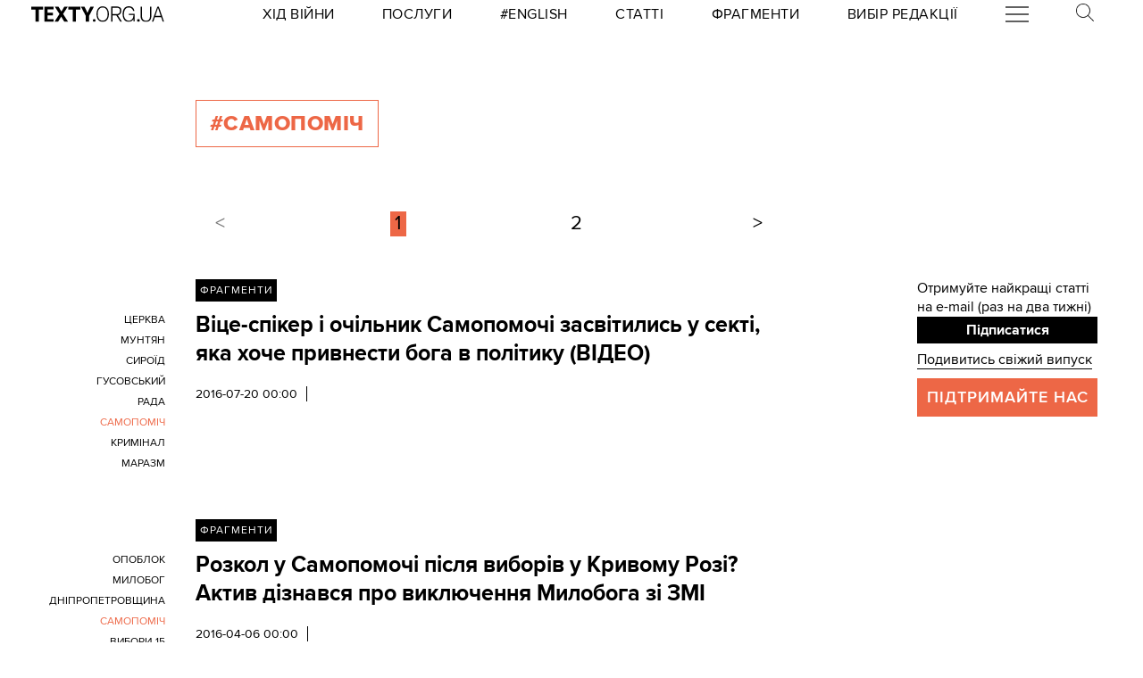

--- FILE ---
content_type: text/html; charset=utf-8
request_url: https://texty.org.ua/tag/samopomich/
body_size: 10920
content:


<!doctype html>
<html lang="uk">
<head>


<!-- Google tag (gtag.js) -->
<script async src="https://www.googletagmanager.com/gtag/js?id=G-EXHPRQFFLB"></script>
<script>
  window.dataLayer = window.dataLayer || [];
  function gtag(){dataLayer.push(arguments);}
  gtag('js', new Date());

  gtag('config', 'G-EXHPRQFFLB');
</script>

<!-- Meta Pixel Code -->
<script>
    !function (f, b, e, v, n, t, s) {
        if (f.fbq) return; n = f.fbq = function () {
            n.callMethod ?
            n.callMethod.apply(n, arguments) : n.queue.push(arguments)
        };
        if (!f._fbq) f._fbq = n; n.push = n; n.loaded = !0; n.version = '2.0';
        n.queue = []; t = b.createElement(e); t.async = !0;
        t.src = v; s = b.getElementsByTagName(e)[0];
        s.parentNode.insertBefore(t, s)
    }(window, document, 'script',
        'https://connect.facebook.net/en_US/fbevents.js');
    fbq('init', '528421947990222');
    fbq('track', 'PageView');
</script>
<noscript><img height="1" width="1" style="display:none" src="https://www.facebook.com/tr?id=528421947990222&ev=PageView&noscript=1" /></noscript>
<!-- End Meta Pixel Code -->
 <!-- Echobot -->
<script async id="ebx" src="//applets.ebxcdn.com/ebx.js"></script>





<meta charset="utf-8" />
<title>#самопоміч - сторінка 1 — Тексти.org.ua</title>
<meta name="description" content="Всі матеріали за тегом #самопоміч">


<meta property="fb:app_id" content="329250623807149">
<meta property="fb:admins" content="100002400468764">
<meta property="fb:admins" content="100000560537150">
<meta property="fb:admins" content="665334524">
<meta property="fb:admins" content="735028363">

<meta property="og:title" content="#самопоміч">
<meta property="og:description" content="Всі матеріали за тегом #самопоміч">
<meta property="og:type" content="website">
<meta property="og:url" content="https://texty.org.ua/">

<meta property="og:image" content="">
<meta property="og:image:width" content="1200">
<meta property="og:image:height" content="630">
<meta property="og:image:secure_url" content="">

<meta name="twitter:title" content="#самопоміч">
<meta name="twitter:description" content="Всі матеріали за тегом #самопоміч">
<meta name="twitter:site" content="@textyorgua" />
<meta name="twitter:card" content="summary_large_image" />
<meta name="twitter:image" content="">


<meta name="robots" content="max-image-preview:large">

<meta name="viewport" content="width=device-width, initial-scale=1.0, minimum-scale=1" />
<meta http-equiv="X-UA-Compatible" content="IE=edge" />

<link href="https://texty.org.ua/tag/samopomich/" rel="canonical">
<link rel="shortcut icon" type="image/png" href="/static/core/favicon-196.png" />


<style type="text/css">@font-face{font-family:'ProximaNova';src:url("/static/core/fonts/ProximaNova/proxima-nova-black/proxima-nova-black.eot?6826b7567a96");src:url("/static/core/fonts/ProximaNova/proxima-nova-black/proxima-nova-black.eot?&6826b7567a96#iefix") format("embedded-opentype"),url("/static/core/fonts/ProximaNova/proxima-nova-black/proxima-nova-black.woff2?6826b7567a96") format("woff2"),url("/static/core/fonts/ProximaNova/proxima-nova-black/proxima-nova-black.woff?6826b7567a96") format("woff"),url("/static/core/fonts/ProximaNova/proxima-nova-black/proxima-nova-black.ttf?6826b7567a96") format("truetype"),url("/static/core/fonts/ProximaNova/proxima-nova-black/proxima-nova-black.svg?6826b7567a96#youworkforthem") format("svg");font-weight:900;font-style:normal;font-display:swap}@font-face{font-family:'ProximaNova';src:url("/static/core/fonts/ProximaNova/proxima-nova-bold/proxima-nova-bold.eot?6826b7567a96");src:url("/static/core/fonts/ProximaNova/proxima-nova-bold/proxima-nova-bold.eot?&6826b7567a96#iefix") format("embedded-opentype"),url("/static/core/fonts/ProximaNova/proxima-nova-bold/proxima-nova-bold.woff2?6826b7567a96") format("woff2"),url("/static/core/fonts/ProximaNova/proxima-nova-bold/proxima-nova-bold.woff?6826b7567a96") format("woff"),url("/static/core/fonts/ProximaNova/proxima-nova-bold/proxima-nova-bold.ttf?6826b7567a96") format("truetype"),url("/static/core/fonts/ProximaNova/proxima-nova-bold/proxima-nova-bold.svg?6826b7567a96#youworkforthem") format("svg");font-weight:700;font-style:normal;font-display:swap}@font-face{font-family:'ProximaNova';src:url("/static/core/fonts/ProximaNova/proxima-nova-extrabold/proxima-nova-extrabold.eot?6826b7567a96");src:url("/static/core/fonts/ProximaNova/proxima-nova-extrabold/proxima-nova-extrabold.eot?&6826b7567a96#iefix") format("embedded-opentype"),url("/static/core/fonts/ProximaNova/proxima-nova-extrabold/proxima-nova-extrabold.woff2?6826b7567a96") format("woff2"),url("/static/core/fonts/ProximaNova/proxima-nova-extrabold/proxima-nova-extrabold.woff?6826b7567a96") format("woff"),url("/static/core/fonts/ProximaNova/proxima-nova-extrabold/proxima-nova-extrabold.ttf?6826b7567a96") format("truetype"),url("/static/core/fonts/ProximaNova/proxima-nova-extrabold/proxima-nova-extrabold.svg?6826b7567a96#youworkforthem") format("svg");font-weight:800;font-style:normal;font-display:swap}@font-face{font-family:'ProximaNova';src:url("/static/core/fonts/ProximaNova/proxima-nova-light/proxima-nova-light.eot?6826b7567a96");src:url("/static/core/fonts/ProximaNova/proxima-nova-light/proxima-nova-light.eot?&6826b7567a96#iefix") format("embedded-opentype"),url("/static/core/fonts/ProximaNova/proxima-nova-light/proxima-nova-light.woff2?6826b7567a96") format("woff2"),url("/static/core/fonts/ProximaNova/proxima-nova-light/proxima-nova-light.woff?6826b7567a96") format("woff"),url("/static/core/fonts/ProximaNova/proxima-nova-light/proxima-nova-light.ttf?6826b7567a96") format("truetype"),url("/static/core/fonts/ProximaNova/proxima-nova-light/proxima-nova-light.svg?6826b7567a96#youworkforthem") format("svg");font-weight:300;font-style:normal;font-display:swap}@font-face{font-family:'ProximaNova';src:url("/static/core/fonts/ProximaNova/proxima-nova-medium/proxima-nova-medium.eot?6826b7567a96");src:url("/static/core/fonts/ProximaNova/proxima-nova-medium/proxima-nova-medium.eot?&6826b7567a96#iefix") format("embedded-opentype"),url("/static/core/fonts/ProximaNova/proxima-nova-medium/proxima-nova-medium.woff2?6826b7567a96") format("woff2"),url("/static/core/fonts/ProximaNova/proxima-nova-medium/proxima-nova-medium.woff?6826b7567a96") format("woff"),url("/static/core/fonts/ProximaNova/proxima-nova-medium/proxima-nova-medium.ttf?6826b7567a96") format("truetype"),url("/static/core/fonts/ProximaNova/proxima-nova-medium/proxima-nova-medium.svg?6826b7567a96#youworkforthem") format("svg");font-weight:500;font-style:normal;font-display:swap}@font-face{font-family:'ProximaNova';src:url("/static/core/fonts/ProximaNova/proxima-nova-regular/proxima-nova-regular.eot?6826b7567a96");src:url("/static/core/fonts/ProximaNova/proxima-nova-regular/proxima-nova-regular.eot?&6826b7567a96#iefix") format("embedded-opentype"),url("/static/core/fonts/ProximaNova/proxima-nova-regular/proxima-nova-regular.woff2?6826b7567a96") format("woff2"),url("/static/core/fonts/ProximaNova/proxima-nova-regular/proxima-nova-regular.woff?6826b7567a96") format("woff"),url("/static/core/fonts/ProximaNova/proxima-nova-regular/proxima-nova-regular.ttf?6826b7567a96") format("truetype"),url("/static/core/fonts/ProximaNova/proxima-nova-regular/proxima-nova-regular.svg?6826b7567a96#youworkforthem") format("svg");font-weight:400;font-style:normal;font-display:swap}@font-face{font-family:'ProximaNova';src:url("/static/core/fonts/ProximaNova/proxima-nova-semibold/proxima-nova-semibold.eot?6826b7567a96");src:url("/static/core/fonts/ProximaNova/proxima-nova-semibold/proxima-nova-semibold.eot?&6826b7567a96#iefix") format("embedded-opentype"),url("/static/core/fonts/ProximaNova/proxima-nova-semibold/proxima-nova-semibold.woff2?6826b7567a96") format("woff2"),url("/static/core/fonts/ProximaNova/proxima-nova-semibold/proxima-nova-semibold.woff?6826b7567a96") format("woff"),url("/static/core/fonts/ProximaNova/proxima-nova-semibold/proxima-nova-semibold.ttf?6826b7567a96") format("truetype"),url("/static/core/fonts/ProximaNova/proxima-nova-semibold/proxima-nova-semibold.svg?6826b7567a96#youworkforthem") format("svg");font-weight:600;font-style:normal;font-display:swap}@font-face{font-family:'ProximaNova';src:url("/static/core/fonts/ProximaNova/proxima-nova-thin/proxima-nova-thin.eot?6826b7567a96");src:url("/static/core/fonts/ProximaNova/proxima-nova-thin/proxima-nova-thin.eot?&6826b7567a96#iefix") format("embedded-opentype"),url("/static/core/fonts/ProximaNova/proxima-nova-thin/proxima-nova-thin.woff2?6826b7567a96") format("woff2"),url("/static/core/fonts/ProximaNova/proxima-nova-thin/proxima-nova-thin.woff?6826b7567a96") format("woff"),url("/static/core/fonts/ProximaNova/proxima-nova-thin/proxima-nova-thin.ttf?6826b7567a96") format("truetype"),url("/static/core/fonts/ProximaNova/proxima-nova-thin/proxima-nova-thin.svg?6826b7567a96#youworkforthem") format("svg");font-weight:100;font-style:normal;font-display:swap}@font-face{font-family:'ProximaNovaFallback';src:local(Arial);size-adjust:98%;ascent-override:98%;descent-override:normal;line-gap-override:normal}@font-face{font-family:'ProximaNovaFallback';src:local(Arial Black);size-adjust:83%;ascent-override:115%;descent-override:normal;line-gap-override:normal;font-weight:700;font-type:normal}@font-face{font-family:'CynthoSlabPro-Regular';src:url("/static/core/fonts/CynthoSlabPro/CynthoSlabPro-Regular.woff2?6826b7567a96") format("woff2"),url("/static/core/fonts/CynthoSlabPro/CynthoSlabPro-Regular.woff?6826b7567a96") format("woff");font-weight:normal;font-style:normal}@font-face{font-family:'Georgia';src:url("/static/core/fonts/Georgia/Georgia.woff?6826b7567a96");src:url("/static/core/fonts/Georgia/Georgia.eot?6826b7567a96") format("embedded-opentype"),url("/static/core/fonts/Georgia/Georgia.woff2?6826b7567a96") format("woff2"),url("/static/core/fonts/Georgia/Georgia.woff?6826b7567a96") format("woff"),url("/static/core/fonts/Georgia/Georgia.ttf?6826b7567a96") format("truetype");font-weight:400;font-style:normal;font-display:swap}@font-face{font-family:'Georgia';src:url("/static/core/fonts/Georgia/Georgia-Bold.woff?6826b7567a96");src:url("/static/core/fonts/Georgia/Georgia-Bold.eot?6826b7567a96") format("embedded-opentype"),url("/static/core/fonts/Georgia/Georgia-Bold.woff2?6826b7567a96") format("woff2"),url("/static/core/fonts/Georgia/Georgia-Bold.woff?6826b7567a96") format("woff"),url("/static/core/fonts/Georgia/Georgia-Bold.ttf?6826b7567a96") format("truetype");font-weight:600;font-style:normal;font-display:swap}@font-face{font-family:'Georgia';src:url("/static/core/fonts/Georgia/Georgia-Italic.woff?6826b7567a96");src:url("/static/core/fonts/Georgia/Georgia-Italic.eot?6826b7567a96") format("embedded-opentype"),url("/static/core/fonts/Georgia/Georgia-Italic.woff2?6826b7567a96") format("woff2"),url("/static/core/fonts/Georgia/Georgia-Italic.woff?6826b7567a96") format("woff"),url("/static/core/fonts/Georgia/Georgia-Italic.ttf?6826b7567a96") format("truetype");font-weight:400;font-style:italic;font-display:swap}@font-face{font-family:'Georgia';src:url("/static/core/fonts/Georgia/Georgia-Italic-Bold.woff?6826b7567a96");src:url("/static/core/fonts/Georgia/Georgia-Italic-Bold.eot?6826b7567a96") format("embedded-opentype"),url("/static/core/fonts/Georgia/Georgia-Italic-Bold.woff2?6826b7567a96") format("woff2"),url("/static/core/fonts/Georgia/Georgia-Italic-Bold.woff?6826b7567a96") format("woff"),url("/static/core/fonts/Georgia/Georgia-Italic-Bold.ttf?6826b7567a96") format("truetype");font-weight:600;font-style:italic;font-display:swap}</style>

<style type="text/css">@charset "UTF-8";:root{--texty-salmon:#ed6746}#menu__toggle{display:none}#menu__toggle:checked ~ .menu__btn>span{transform:rotate(45deg)}#menu__toggle:checked ~ .menu__btn>span::before{top:0;transform:rotate(0)}#menu__toggle:checked ~ .menu__btn>span::after{top:0;transform:rotate(90deg)}#menu__toggle:checked ~ .menu__box{visibility:visible;left:0}.menu__btn{display:flex;align-items:center;position:relative;width:26px;height:26px;cursor:pointer;z-index:20000}.menu__btn>span,.menu__btn>span::before,.menu__btn>span::after{display:block;position:absolute;width:100%;height:2px;background-color:#616161;transition-duration:.25s}@media (max-width:800px){.menu__btn>span,.menu__btn>span::before,.menu__btn>span::after{background-color:white}}.menu__btn>span::before{content:'';top:-8px}.menu__btn>span::after{content:'';top:8px}.menu__box{display:grid;grid-template-columns:[start] 17fr [burger-menu-start] 43fr [burger-menu-end] 14fr [end];width:100%;max-width:1400px;position:absolute;visibility:hidden;left:-100%;width:100%;height:50px;margin:0;padding:0;background-color:white;transition-duration:.25s;z-index:10000}@media (max-width:800px){.menu__box{display:block;top:50px;height:max-content;background-color:rgba(0,0,0,0.88)}}@media (min-width:1400px){.menu__box{margin-left:calc((100% - 1400px)/2)}}.items__container{grid-column:start/end;display:flex;justify-content:space-around;list-style:none}@media (max-width:800px){.items__container{display:block;padding:10px 20px 0 20px;grid-column:1/-1;z-index:10000}}.menu__item{text-transform:capitalize;display:block;padding:2px 0;width:max-content;color:#ed6746;font-size:17px;font-weight:400;text-align:left;margin:10px 0;text-decoration:none;transition-duration:.25s}@media (max-width:800px){.menu__item{text-transform:uppercase;color:white;margin-bottom:15px;font-weight:700}}.menu__item:hover{text-decoration:underline}.mobile-only{display:none}@media (max-width:800px){.mobile-only{display:block}}header{min-height:2em;width:100%;background-color:white;display:flex;display:grid;grid-template-columns:[start] 2fr [logo-start] 15fr [rubrics-start] 55fr [rubrics-end] 2fr [end];align-items:center;z-index:10}@media (max-width:800px){header{position:fixed;top:0;height:50px;background-color:black;grid-template-columns:auto 80px 50px}}@media print and (max-width:800px){header{position:relative}}header .rubrics-container{cursor:pointer;grid-column:rubrics-start/rubrics-end;display:flex;justify-content:space-between;align-items:center}@media (max-width:800px){header .rubrics-container{display:block;grid-column:2/3;grid-row:1/2;padding:0 20px}}header .rubrics-container .r-burger{grid-column:7/8}@media (max-width:800px){header .rubrics-container .r-burger{grid-column:1/2;grid-row:1/2}}header .rubrics-container .r3 a,header .rubrics-container .r4 a,header .rubrics-container r7 a{display:flex;align-items:center}header .rubrics-container .r3 img,header .rubrics-container .r4 img,header .rubrics-container r7 img{width:16px;margin-left:5px;margin-top:4px}@media (max-width:800px){header .rubrics-container .r1,header .rubrics-container .r2,header .rubrics-container .r3,header .rubrics-container .r4{display:none}}@media (max-width:1000px){header .rubrics-container .r5,header .rubrics-container .r6,header .rubrics-container .r7{display:none}}header .rubric{text-transform:uppercase;font-size:16px;font-weight:400;letter-spacing:0.5px;margin:0}header .rubric a span{display:inline-block}header .texty-logo{grid-column-start:logo-start;width:150px;display:flex;justify-content:center;align-items:center}@media (max-width:800px){header .texty-logo{grid-column:1/2;justify-content:center;margin-left:1em}}header .texty-logo img{min-width:150px;max-width:100%;max-height:20px;object-fit:contain}header #search{position:relative;width:40px}@media (max-width:800px){header #search{display:none}}header #search label{display:block;cursor:pointer}header #search #search-icon{width:20px}header #search .search-form{width:0;overflow:hidden;position:absolute;top:0;right:120%;transition:width 0.5s ease-out;z-index:100000}@media (max-width:800px){header #search .search-form{display:none}}header #search .search-form .search-box{border-width:0;width:300px;z-index:100000;height:2em;padding-left:10px;margin:0 auto;font-size:16px;font-weight:400;letter-spacing:0.5px;color:#ed6746;background-color:#fce7e2}header #search input#search_toggle{display:none}header #search input#search_toggle:checked + label + .search-form{width:300px!important}header input::placeholder{font-size:16px;font-weight:400}header .search-form-mob .search-box{padding-left:10px;width:100%;border:1px solid #222222;height:40px;margin:10px auto 20px 0}header .red-donate{height:100%;width:100%;display:flex;background-color:#ed6746}@media (min-width:800px){header .red-donate{display:none}}header .red-donate a{margin:auto;font-weight:600;font-size:25px!important}header .red-donate a:hover{color:white}header .btn-colorize-on-hover img{filter:brightness(0)}header .btn-colorize-on-hover:hover img{filter:brightness(1)}header .special-devil-animation{color:#ed6746;background-image:-webkit-linear-gradient(45deg,#a800cc,#cccb00);-webkit-background-clip:text;-webkit-text-fill-color:transparent;-webkit-animation:hue 10s infinite linear}@keyframes hue{from{filter:hue-rotate(0deg)}to{filter:hue-rotate(-360deg)}}header .special-devil-animation:hover{background-image:unset;-webkit-background-clip:unset;-webkit-text-fill-color:unset;-webkit-animation:unset}footer{padding-bottom:50px;display:grid;grid-template-columns:[start] 2fr [logo-start] 13fr [logo-end] 5fr [guide-start] 35fr [guide-end] 5fr [sb-start] 13fr [sb-end] 1fr [end]}@media (max-width:800px){footer{background-color:black;color:white;padding:30px 1em;display:block;margin-top:-2px}}footer li,footer p{font-size:16px;margin:5px 0}footer li.mobile-only:first-of-type{margin-top:50px}.uppercase{text-transform:uppercase}#logo-copyright{grid-column:logo-start/logo-end}#logo-copyright .copyright{margin:20px auto}#logo-copyright .copyleft{transform:scaleX(-1);display:inline-block}#logo-copyright a.texty-logo{width:250px;display:flex;justify-content:center;align-items:center}#logo-copyright a.texty-logo img{width:100%;margin:auto}#guide-block{grid-column:guide-start/guide-end;display:grid;grid-template-columns:repeat(3,1fr);justify-content:space-between}@media (max-width:1050px){#guide-block{grid-template-columns:repeat(2,1fr)}}@media (max-width:800px){#guide-block{display:block}}#guide-block ul{list-style-type:none;margin-bottom:30px}#social_buttons{grid-column:sb-start/sb-end}@media (max-width:800px){#social_buttons{margin-top:50px}}#social_buttons img{width:30px;margin-right:10px}#license{grid-column:logo-start/guide-start;margin-top:1em}#license p{font-size:12px;max-width:30em}.subscribe-footer{width:100%;margin:50px auto;display:grid;min-height:100px;height:max-content;background-color:black;color:white;grid-template-columns:1fr [subscribe-call-start] 20fr [subscribe-call-end] 1fr [button-start] 10fr [button-end] 1fr [last-release-start] 10fr [last-release-end] 1fr;align-items:center}.subscribe-footer a{text-decoration:underline}.subscribe-footer p{font-size:17px}.subscribe-footer .subscribe-call{grid-column:subscribe-call-start / subscribe-call-end;text-align:right;margin:1em 0}.subscribe-footer .subscribe-button{font-family:ProximaNova,ProximaNovaFallback,sans-serif;grid-column:button-start / button-end;height:40px;font-size:20px;letter-spacing:0.7px;cursor:pointer;min-height:30px;border:0;font-weight:700;background-color:white;color:black;text-decoration:none;text-align:center;line-height:40px}.subscribe-footer .last-release{grid-column:last-release-start/last-release-end;text-align:right}.subscribe-footer .last-release p:not(:last-of-type){margin-bottom:0.5em}@media (max-width:800px){.subscribe-footer{background-color:unset;color:unset;display:flex;flex-direction:column;margin:50px auto;width:80%;max-width:40em}.subscribe-footer .subscribe-call,.subscribe-footer .last-release{margin:7px 0;text-align:center}.subscribe-footer .subscribe-button{cursor:pointer;min-height:38px;border:0;color:white;background-color:black;width:100%}}*{-webkit-margin-after:0;-webkit-margin-before:0;margin:0;padding:0;outline:none;-webkit-box-sizing:border-box;-moz-box-sizing:border-box;box-sizing:border-box}body{width:100%;margin:0 auto;padding:0;font-family:ProximaNova,ProximaNovaFallback,sans-serif;line-height:1.3}@media (max-width:800px){main{margin-top:50px}}input{font-family:ProximaNova,ProximaNovaFallback,sans-serif}a{text-decoration:inherit;color:inherit;transition:color .05s ease-in-out}a:hover{color:#ed6746}.rubric{text-transform:uppercase;font-weight:700}@media (max-width:800px){.rubric{text-transform:none;font-size:18px;color:#ed6746}}.svg-icon{width:2em;height:2em}.editor-bar{margin-left:1.5em;position:absolute;z-index:1000}.edit-link{display:inline-block;margin-left:1em;padding:0 0.5em;background-color:black;color:#ffc423;stroke:#ffc423;font-size:0.9em;font-weight:800;text-transform:uppercase}.edit-link:hover{text-decoration:underline;background-color:#ffc423;color:black;stroke:black}.editor-label{color:#ffc423;font-size:0.9em}.editor-pinned{fill:#ffc423;display:inline-block;padding:0 0.5em}.editor-pinned .svg-icon{width:4vw;height:4vw}.editor-pinned.small .svg-icon{width:2vw;height:2vw}@media (min-width:801px){.mobile-only{display:none!important}}@media (max-width:800px){.desktop-only{display:none!important}}.piece-title{width:100%;margin-bottom:10px;font-size:calc(10px + 0.5vw)}@media (max-width:800px){.piece-title{font-size:16px}}::selection{color:white;background:#ed6746}.floating-right-autoplace{grid-column:floating-right-start/floating-right-end}.subscribe-aside{display:block;width:100%}@media (max-width:800px){.subscribe-aside{display:none}}.subscribe-aside p{font-size:calc(10px + 0.5vw)}.subscribe-aside .subscribe-button{display:block;font-family:ProximaNova,ProximaNovaFallback,sans-serif;cursor:pointer;height:30px;line-height:30px;text-align:center;width:100%;border:0;font-weight:700;color:white;background-color:black}.subscribe-aside .last-release{margin-top:0.5em}.subscribe-aside .last-release a{border-bottom:1px solid}.donate-us{grid-column:text-start / text-end;margin:30px auto;display:grid;grid-template-columns:1fr 2fr;grid-column-gap:10px}@media (min-width:801px) and (max-width:1300px){.donate-us{display:block}}@media (max-width:800px){.donate-us{height:max-content;display:block;max-width:80%;margin:30px auto}}.donate-us hr{grid-column:1/-1;margin:20px 0}.donate-us a.donate-button{cursor:pointer;width:100%;min-height:50px;padding:0 10px;color:white;background-color:#ed6746;display:flex}@media (max-width:800px){.donate-us a.donate-button{width:auto}}.donate-us a.donate-button p{letter-spacing:1px;text-transform:uppercase;margin:auto!important;font-size:18px;font-weight:600}.donate-us a{border-bottom:1px solid #ed6746}.rubric_and_donate{grid-column:floating-right-start/floating-right-end;align-self:center;min-width:200px}.rubric_and_donate:nth-of-type(2){margin-top:8px}.rubric_and_donate .rubric-pointer,.rubric_and_donate .red-donate{height:50px;display:flex;margin:0;padding:0}.rubric_and_donate .rubric-pointer>*,.rubric_and_donate .red-donate>*{font-weight:800;margin:auto;text-transform:uppercase}.rubric_and_donate .rubric-pointer{width:67%;float:left;background-color:black;color:white;border-bottom:none}.rubric_and_donate .rubric-pointer.inverse{background-color:#ed6746}.rubric_and_donate .rubric-pointer.inverse a:hover{color:black}.rubric_and_donate .rubric-pointer p{font-size:calc(11px + 0.4vw);line-height:1.4;text-align:center}@media (max-width:1100px){.rubric_and_donate .rubric-pointer{width:75%}}.rubric_and_donate .red-donate{width:33%;background-color:#ed6746;font-size:25px!important}.rubric_and_donate .red-donate:hover{color:white}.rubric_and_donate .red-donate.inverse{background-color:black;color:white}.rubric_and_donate .red-donate.inverse:hover{color:#ed6746}@media (max-width:1100px){.rubric_and_donate .red-donate{width:25%}}.rubric_and_donate .share-article-aside{margin:10px auto;display:grid;width:100%;min-width:max-content;grid-template-columns:1fr 1.3fr 1fr}.rubric_and_donate .share-article-aside .sb{cursor:pointer;height:max-content;margin:10px 0;width:100%;display:flex;border-right:1px solid black}.rubric_and_donate .share-article-aside .sb:last-child{border-right:0}.rubric_and_donate .share-article-aside .fb a{margin:0 auto 0 0}.rubric_and_donate .share-article-aside .tw a{margin:0 auto}.rubric_and_donate .share-article-aside .tl a{margin:0 0 0 auto}.block-read_more{margin:50px 0;grid-column:floating-left-start / floating-left-end}.block-read_more p{margin:15px 0;font-size:15px;line-height:1.6}.black-line{width:50%;border-top:8px solid black;margin-bottom:10px}.follow-us{grid-column:floating-right-start/floating-right-end!important;height:max-content}.follow-us .follow-us-tiles{display:flex;flex-wrap:wrap}.follow-us .follow-us-tiles a{border-bottom:none}.follow-us .follow-us-tiles a .bottom-caption{position:absolute;font-size:0.7rem;padding-left:2px;color:#50abf1;margin-top:-5px}.follow-us img{width:30px;margin-right:6px}@media (max-width:800px){.floating{display:none}}.list-page{display:grid;max-width:1400px;margin:0 auto;grid-template-columns:[start article-start] 13fr [title-start pagination-start] 39fr [title-end article-end pagination-end] 9fr [right-side-start] 12fr [right-side-end] 3fr [end]}@media (max-width:800px){.list-page{display:block;margin:0 1em}}section.header-section{grid-column:title-start/title-end;display:flex;justify-content:flex-start;margin-top:5em}@media (max-width:800px){section.header-section{display:block;margin-top:6em;margin-bottom:4em}}h2{text-transform:uppercase;font-weight:800;letter-spacing:0.02em;margin:0 1em 1em 0;padding:10px 15px;width:max-content;background-color:black;color:white}h1{text-transform:uppercase;font-weight:800;letter-spacing:0.02em;margin:0 1em 1em 0;padding:10px 15px;width:max-content;background-color:black;color:white}h1.tag-index-title{background-color:transparent;color:#ed6746;border:1px solid #ed6746}section.note{text-transform:uppercase;max-width:25em;font-size:12px;line-height:1.5}h2.tag-index-title{background-color:transparent;color:#ed6746;border:1px solid #ed6746}#articles_list{grid-column:article-start/article-end}#articles_list article{margin:0;display:grid;grid-template-columns:[tags-start] 11fr [tags-end] 2fr [article-body-start] 39fr [article-body-end];margin-bottom:50px}@media (max-width:800px){#articles_list article{display:block}}#articles_list article .rubric-pointer{grid-column:article-body-start/article-body-end;width:max-content;height:max-content;margin-bottom:10px;padding:5px;background-color:black;color:white;font-size:12px;text-transform:uppercase;letter-spacing:1px;display:none}#articles_list article .article_body{grid-row-start:2;display:inline-block;grid-column:article-body-start/article-body-end}@media (max-width:800px){#articles_list article .article_body{order:1}}#articles_list article .article_body h3{font-size:25px;font-weight:700;margin:0 0 0.75em 0;display:inline-block}#articles_list article .lead-and-image{display:flex;gap:1rem}#articles_list article .lead-and-image .index-article-image{max-width:38%;height:auto;align-self:start;margin-bottom:1rem}#articles_list article .lead{position:relative;max-height:100px;overflow:hidden;font-size:18px;margin-bottom:20px}#articles_list article .lead h3{font-size:18px;font-weight:800;margin:0 0 0.75em 0}#articles_list article .lead i{font-style:normal}#articles_list article .lead>p:last-child:after{content:" >>";color:#ed6746;padding-left:5px}#articles_list article .lead span{color:#ed6746;font-size:18px;display:inline-block}#articles_list article .lead .fadeout{position:absolute;bottom:0em;width:100%;height:70%;pointer-events:none;background-image:linear-gradient(rgba(255,255,255,0) 0%,white 100%)}#articles_list article .published_at{font-weight:400;font-size:0.85em;padding-right:10px;border-right:1px solid black}@media (max-width:800px){#articles_list article .published_at{width:max-content;display:none}}#articles_list article .published_at_time{padding-left:10px}#articles_list article .view-amount{font-weight:100;font-size:0.85em;padding-left:10px}@media (max-width:800px){#articles_list article .view-amount{display:none}}#articles_list article img.content-category-icon{display:inline-block;width:15px;margin:0 0 -3px 10px}@media (max-width:800px){#articles_list article img.content-category-icon{margin:0 10px -3px 0}}@media (max-width:800px){#articles_list article .desktop-only{display:none!important}}#articles_list article .published_tags{grid-column:tags-start/tags-end;grid-row:2/3;display:flex;flex-direction:column;justify-content:flex-start;align-items:flex-end;font-size:0.85em;line-height:1.8}@media (max-width:800px){#articles_list article .published_tags{display:inline-block;align-items:flex-start}}#articles_list article .published_tags .tags{text-align:end}@media (max-width:800px){#articles_list article .published_tags .tags{display:none}}#articles_list article .published_tags .tags a{display:block;margin-bottom:2px;text-align:right;text-transform:uppercase;font-size:12px;overflow-wrap:break-word;word-wrap:break-word;word-break:break-word;hyphens:auto}#articles_list article .published_tags .tags a.active{color:#ed6746}#articles_list article .published_tags .tags.mobile-tags{display:none}@media (max-width:800px){#articles_list article .published_tags .tags.mobile-tags{display:inline-block}}#articles_list article .published_tags .tags.mobile-tags a{display:inline-block;font-size:15px;margin-right:10px;text-transform:uppercase;text-decoration:underline}.list-page-right-side{grid-column:right-side-start/right-side-end;width:100%}@media (max-width:800px){.list-page-right-side{display:none}}.list-page-right-side .support{text-transform:uppercase;color:white;font-size:18px;text-align:center;padding:10px;background-color:#ed6746;width:100%;margin:10px 0;font-weight:600;letter-spacing:1px}.list-page-right-side .support a:hover{color:white}.list-page-right-side .most-popular-aside{margin-bottom:20px!important}.pagination{grid-column:pagination-start / pagination-end;margin:3em 0;padding-inline-start:0;list-style-type:none;display:flex;justify-content:space-between;align-items:center}@media (max-width:800px){.pagination{width:calc(100% - 40px)}}.pagination .page,.pagination .previous,.pagination .next{margin:0 0.75em;padding:0 0.25em;font-size:22px!important}@media (max-width:800px){.pagination .page,.pagination .previous,.pagination .next{margin:0}}.pagination .page.active,.pagination .previous.active,.pagination .next.active{background-color:#ed6746}.pagination a[role="button"]{color:#767676}.pagination .start{font-weight:100;font-size:0.85em;margin:0 2em 0 0}.pagination .end{font-weight:100;font-size:0.85em;margin:0 0 0 2em}@media (max-width:800px){.pagination:first-of-type{display:none}}.edit-link{grid-column:article-body-end;grid-row:1}#articles_list article .rubric-pointer{display:inline-block}</style>




 </head>


<body>





<header>
    <a class="texty-logo" href="/">
        <img class="desktop-only" src="/static/core/images/logo_texty_black.svg" alt="Тексти.org.ua"/>
        <img class="mobile-only" src="/static/core/images/white_logo.svg" alt="Тексти.org.ua"/>
    </a>

    <nav class="rubrics-container">
        <div class="rubric r1"><a href="/tag/khid-vijny/"><span>Хід Війни</span></a></div>
        <div class="rubric r2"><a href="/p/services/"><span>Послуги</span></a></div>
        <div class="rubric r2"><a href="/tag/eng/"><span>#English</span></a></div>
        <div class="rubric r5"><a href="/articles/"><span>Статті</span></a></div>
        <div class="rubric r6"><a href="/fragments/"><span>Фрагменти</span></a></div>
        <div class="rubric r7"><a href="/selected/"><span>Вибір редакції</span></a></div>

        <div class="rubric r-burger">
            <input id="menu__toggle" type="checkbox" />
            <label class="menu__btn" for="menu__toggle">
            <span></span>
            </label>

            <div class="menu__box">
                <ul class="items__container">

                    <form class="mobile-only search-form-mob" action="https://www.google.com/search" method="get">
                        <input class="search-box" placeholder="Пошук" type="text" name="q" value="" />
                        <input type="hidden" name="sitesearch" value="https://texty.org.ua" />
                    </form>

                    <li class="mobile-only"><a class="menu__item" href="/tag/khid-vijny/">Хід Війни</a></li>
                    <li class="mobile-only"><a class="menu__item" href="/p/services/">Послуги</a></li>
                    <li class="mobile-only"><a class="menu__item" href="/tag/eng/">#English</a></li>

                    <li><a class="menu__item" href="/projects/">Журналістика даних</a></li>
                    <li><a class="menu__item" href="/articles/">Статті</a></li>
                    <li><a class="menu__item" href="/fragments/">Фрагменти</a></li>
                    <li><a class="menu__item" href="/selected/">Вибір редакції</a></li>
                    <li><a class="menu__item" href="https://merch.texty.org.ua">Наш магазин</a></li>
                    <li><a class="menu__item" href="//texty.org.ua/d/principles/">Принципи</a></li>
                    <li><a class="menu__item" href="/tag/hrafik-dnja/">Графік дня</a></li>
                </ul>
            </div>

        </div>


        <div id="search" class="rubric">
            <input id="search_toggle" type="checkbox" />
            <label for="search_toggle"><img id="search-icon" src="/static/core/images/search.png" alt="Пошук"/></label>

            <form class="search-form" action="https://www.google.com/search" method="get">
                <input class="search-box" placeholder="Пошук" type="text" name="q" value="" />
                <input type="hidden" name="sitesearch" value="https://texty.org.ua" />
            </form>
        </div>
    </nav>

    


    

    <div class="red-donate">
        <a href="/p/support/" target="_blank" title="Пожертвувати">₴</a>
    </div>
</header>




    

    <main role="main">
        <div class="list-page">

            
    <section class="header-section">
        <h2 class="tag-index-title">#самопоміч</h2>
    </section>


            
                <ul class="pagination">

  <!-- Прибрала початок і кінець, їх немає в макеті -->
  <!-- <li class="start">
    
   <a role="button">Початок</a> 
    
  </li> -->

  <li class="previous">
    
    <a role="button"> &lt; </a>
    
  </li>

  
  <li class="page active">
    <a href="?page=1">1</a>    
  </li>
  
  <li class="page">
    <a href="?page=2">2</a>    
  </li>
  

  <li class="next">
    
    <a href="?page=2"> &gt; </a>
    
  </li>

  <!-- <li class="end">
    
    <a href="?page=2"></a>
    
  </li> -->

</ul>
            

            <section id="articles_list">
                
                    

<article>
    

    <a class="rubric-pointer" href="/fragments/">Фрагменти</a>

    <aside class="published_tags">
        <p class="tags">
            


    
        <a href="/tag/tserkva/" class="tag">Церква</a>
    
        <a href="/tag/muntjan/" class="tag">мунтян</a>
    
        <a href="/tag/syroyid/" class="tag">сироїд</a>
    
        <a href="/tag/husovskyj/" class="tag">гусовський</a>
    
        <a href="/tag/rada/" class="tag">Рада</a>
    
        <a href="/tag/samopomich/" class="tag">самопоміч</a>
    
        <a href="/tag/kryminal/" class="tag">кримінал</a>
    
        <a href="/tag/marazm/" class="tag">маразм</a>
    


        </p>
    </aside>

    <div class="article_body">
        <a href="/fragments/69252/Vicespiker_i_ochilnyk_Samopomochi_zasvitylys_u_sekti-69252/">
            <h3>Віце-спікер і очільник Самопомочі засвітились у секті, яка хоче привнести бога в політику (ВІДЕО)</h3>
        </a>
        <a href="/fragments/69252/Vicespiker_i_ochilnyk_Samopomochi_zasvitylys_u_sekti-69252/" class="lead-and-image">
            

            
        </a>

        <aside class="published_tags">
            <div class="mobile-tags tags">
                


    
        <a href="/tag/tserkva/" class="tag">Церква</a>
    
        <a href="/tag/muntjan/" class="tag">мунтян</a>
    
        <a href="/tag/syroyid/" class="tag">сироїд</a>
    
        <a href="/tag/husovskyj/" class="tag">гусовський</a>
    
        <a href="/tag/rada/" class="tag">Рада</a>
    
        <a href="/tag/samopomich/" class="tag">самопоміч</a>
    
        <a href="/tag/kryminal/" class="tag">кримінал</a>
    
        <a href="/tag/marazm/" class="tag">маразм</a>
    



                
            </div>
        </aside>

        <time class="published_at"
              datetime="2016-07-20"
        >
            
                2016-07-20 00:00
            
        </time>

        
    </div>
</article>
                
                    

<article>
    

    <a class="rubric-pointer" href="/fragments/">Фрагменти</a>

    <aside class="published_tags">
        <p class="tags">
            


    
        <a href="/tag/opoblok/" class="tag">опоблок</a>
    
        <a href="/tag/myloboh/" class="tag">милобог</a>
    
        <a href="/tag/dnipropetrovshchyna/" class="tag">дніпропетровщина</a>
    
        <a href="/tag/samopomich/" class="tag">самопоміч</a>
    
        <a href="/tag/vybory-15/" class="tag">вибори-15</a>
    
        <a href="/tag/vilkul/" class="tag">вілкул</a>
    
        <a href="/tag/skandal/" class="tag">скандал</a>
    


        </p>
    </aside>

    <div class="article_body">
        <a href="/fragments/66660/Rozkol_u_Samopomochi_pisla_vyboriv_u_Kryvomu-66660/">
            <h3>Розкол у Самопомочі після виборів у Кривому Розі? Актив дізнався про виключення Милобога зі ЗМІ</h3>
        </a>
        <a href="/fragments/66660/Rozkol_u_Samopomochi_pisla_vyboriv_u_Kryvomu-66660/" class="lead-and-image">
            

            
        </a>

        <aside class="published_tags">
            <div class="mobile-tags tags">
                


    
        <a href="/tag/opoblok/" class="tag">опоблок</a>
    
        <a href="/tag/myloboh/" class="tag">милобог</a>
    
        <a href="/tag/dnipropetrovshchyna/" class="tag">дніпропетровщина</a>
    
        <a href="/tag/samopomich/" class="tag">самопоміч</a>
    
        <a href="/tag/vybory-15/" class="tag">вибори-15</a>
    
        <a href="/tag/vilkul/" class="tag">вілкул</a>
    
        <a href="/tag/skandal/" class="tag">скандал</a>
    



                
            </div>
        </aside>

        <time class="published_at"
              datetime="2016-04-06"
        >
            
                2016-04-06 00:00
            
        </time>

        
    </div>
</article>
                
                    

<article>
    

    <a class="rubric-pointer" href="/fragments/">Фрагменти</a>

    <aside class="published_tags">
        <p class="tags">
            


    
        <a href="/tag/opoblok/" class="tag">опоблок</a>
    
        <a href="/tag/myloboh/" class="tag">милобог</a>
    
        <a href="/tag/dnipropetrovshchyna/" class="tag">дніпропетровщина</a>
    
        <a href="/tag/samopomich/" class="tag">самопоміч</a>
    
        <a href="/tag/vybory-15/" class="tag">вибори-15</a>
    
        <a href="/tag/vilkul/" class="tag">вілкул</a>
    
        <a href="/tag/skandal/" class="tag">скандал</a>
    


        </p>
    </aside>

    <div class="article_body">
        <a href="/fragments/66353/U_Kryvomu_Rozi_povtorno_peremagaje_Vilkul_-66353/">
            <h3>У Кривому Розі повторно перемагає Вілкул - у першому ж турі</h3>
        </a>
        <a href="/fragments/66353/U_Kryvomu_Rozi_povtorno_peremagaje_Vilkul_-66353/" class="lead-and-image">
            

            
        </a>

        <aside class="published_tags">
            <div class="mobile-tags tags">
                


    
        <a href="/tag/opoblok/" class="tag">опоблок</a>
    
        <a href="/tag/myloboh/" class="tag">милобог</a>
    
        <a href="/tag/dnipropetrovshchyna/" class="tag">дніпропетровщина</a>
    
        <a href="/tag/samopomich/" class="tag">самопоміч</a>
    
        <a href="/tag/vybory-15/" class="tag">вибори-15</a>
    
        <a href="/tag/vilkul/" class="tag">вілкул</a>
    
        <a href="/tag/skandal/" class="tag">скандал</a>
    



                
            </div>
        </aside>

        <time class="published_at"
              datetime="2016-03-28"
        >
            
                2016-03-28 00:00
            
        </time>

        
    </div>
</article>
                
                    

<article>
    

    <a class="rubric-pointer" href="/fragments/">Фрагменти</a>

    <aside class="published_tags">
        <p class="tags">
            


    
        <a href="/tag/opoblok/" class="tag">опоблок</a>
    
        <a href="/tag/myloboh/" class="tag">милобог</a>
    
        <a href="/tag/dnipropetrovshchyna/" class="tag">дніпропетровщина</a>
    
        <a href="/tag/semenchenka/" class="tag">семенченка</a>
    
        <a href="/tag/samopomich/" class="tag">самопоміч</a>
    
        <a href="/tag/vybory-15/" class="tag">вибори-15</a>
    
        <a href="/tag/vilkul/" class="tag">вілкул</a>
    
        <a href="/tag/skandal/" class="tag">скандал</a>
    


        </p>
    </aside>

    <div class="article_body">
        <a href="/fragments/66317/Perevybory_u_Kryvomu_Rozi_Samopomich_dobrovilnoprymusovo_Myloboga-66317/">
            <h3>Перевибори у Кривому Розі: Самопоміч добровільно-примусово Милобога замінила Семенченком (ОГЛЯД)</h3>
        </a>
        <a href="/fragments/66317/Perevybory_u_Kryvomu_Rozi_Samopomich_dobrovilnoprymusovo_Myloboga-66317/" class="lead-and-image">
            

            
        </a>

        <aside class="published_tags">
            <div class="mobile-tags tags">
                


    
        <a href="/tag/opoblok/" class="tag">опоблок</a>
    
        <a href="/tag/myloboh/" class="tag">милобог</a>
    
        <a href="/tag/dnipropetrovshchyna/" class="tag">дніпропетровщина</a>
    
        <a href="/tag/semenchenka/" class="tag">семенченка</a>
    
        <a href="/tag/samopomich/" class="tag">самопоміч</a>
    
        <a href="/tag/vybory-15/" class="tag">вибори-15</a>
    
        <a href="/tag/vilkul/" class="tag">вілкул</a>
    
        <a href="/tag/skandal/" class="tag">скандал</a>
    



                
            </div>
        </aside>

        <time class="published_at"
              datetime="2016-03-25"
        >
            
                2016-03-25 00:00
            
        </time>

        
    </div>
</article>
                
                    

<article>
    

    <a class="rubric-pointer" href="/fragments/">Фрагменти</a>

    <aside class="published_tags">
        <p class="tags">
            


    
        <a href="/tag/opoblok/" class="tag">опоблок</a>
    
        <a href="/tag/myloboh/" class="tag">милобог</a>
    
        <a href="/tag/dnipropetrovshchyna/" class="tag">дніпропетровщина</a>
    
        <a href="/tag/samopomich/" class="tag">самопоміч</a>
    
        <a href="/tag/vybory-15/" class="tag">вибори-15</a>
    
        <a href="/tag/vilkul/" class="tag">вілкул</a>
    
        <a href="/tag/skandal/" class="tag">скандал</a>
    


        </p>
    </aside>

    <div class="article_body">
        <a href="/fragments/65054/Meshkanci_Kryvogo_Rogu_jidut_na_Kyjiv_CVK-65054/">
            <h3>Мешканці Кривого Рогу їдуть на Київ: ЦВК поставив на чолі виборчкому людину з Опоблока</h3>
        </a>
        <a href="/fragments/65054/Meshkanci_Kryvogo_Rogu_jidut_na_Kyjiv_CVK-65054/" class="lead-and-image">
            

            
        </a>

        <aside class="published_tags">
            <div class="mobile-tags tags">
                


    
        <a href="/tag/opoblok/" class="tag">опоблок</a>
    
        <a href="/tag/myloboh/" class="tag">милобог</a>
    
        <a href="/tag/dnipropetrovshchyna/" class="tag">дніпропетровщина</a>
    
        <a href="/tag/samopomich/" class="tag">самопоміч</a>
    
        <a href="/tag/vybory-15/" class="tag">вибори-15</a>
    
        <a href="/tag/vilkul/" class="tag">вілкул</a>
    
        <a href="/tag/skandal/" class="tag">скандал</a>
    



                
            </div>
        </aside>

        <time class="published_at"
              datetime="2016-02-08"
        >
            
                2016-02-08 00:00
            
        </time>

        
    </div>
</article>
                
                    

<article>
    

    <a class="rubric-pointer" href="/fragments/">Фрагменти</a>

    <aside class="published_tags">
        <p class="tags">
            


    
        <a href="/tag/opoblok/" class="tag">опоблок</a>
    
        <a href="/tag/myloboh/" class="tag">милобог</a>
    
        <a href="/tag/dnipropetrovshchyna/" class="tag">дніпропетровщина</a>
    
        <a href="/tag/samopomich/" class="tag">самопоміч</a>
    
        <a href="/tag/vybory-15/" class="tag">вибори-15</a>
    
        <a href="/tag/vilkul/" class="tag">вілкул</a>
    
        <a href="/tag/skandal/" class="tag">скандал</a>
    


        </p>
    </aside>

    <div class="article_body">
        <a href="/fragments/64000/Rada_pryznachyla_perevybory_u_Kryvomu_Rozi_na-64000/">
            <h3>Рада призначила перевибори у Кривому Розі на 27 березня</h3>
        </a>
        <a href="/fragments/64000/Rada_pryznachyla_perevybory_u_Kryvomu_Rozi_na-64000/" class="lead-and-image">
            

            
        </a>

        <aside class="published_tags">
            <div class="mobile-tags tags">
                


    
        <a href="/tag/opoblok/" class="tag">опоблок</a>
    
        <a href="/tag/myloboh/" class="tag">милобог</a>
    
        <a href="/tag/dnipropetrovshchyna/" class="tag">дніпропетровщина</a>
    
        <a href="/tag/samopomich/" class="tag">самопоміч</a>
    
        <a href="/tag/vybory-15/" class="tag">вибори-15</a>
    
        <a href="/tag/vilkul/" class="tag">вілкул</a>
    
        <a href="/tag/skandal/" class="tag">скандал</a>
    



                
            </div>
        </aside>

        <time class="published_at"
              datetime="2015-12-23"
        >
            
                2015-12-23 00:00
            
        </time>

        
    </div>
</article>
                
                    

<article>
    

    <a class="rubric-pointer" href="/fragments/">Фрагменти</a>

    <aside class="published_tags">
        <p class="tags">
            


    
        <a href="/tag/opoblok/" class="tag">опоблок</a>
    
        <a href="/tag/myloboh/" class="tag">милобог</a>
    
        <a href="/tag/dnipropetrovshchyna/" class="tag">дніпропетровщина</a>
    
        <a href="/tag/samopomich/" class="tag">самопоміч</a>
    
        <a href="/tag/vybory-15/" class="tag">вибори-15</a>
    
        <a href="/tag/vilkul/" class="tag">вілкул</a>
    
        <a href="/tag/skandal/" class="tag">скандал</a>
    


        </p>
    </aside>

    <div class="article_body">
        <a href="/fragments/63707/Rada_tak_i_ne_zmogla_pryznachyty_perevybory-63707/">
            <h3>Рада так і не змогла призначити перевибори у Кривому Розі</h3>
        </a>
        <a href="/fragments/63707/Rada_tak_i_ne_zmogla_pryznachyty_perevybory-63707/" class="lead-and-image">
            

            
        </a>

        <aside class="published_tags">
            <div class="mobile-tags tags">
                


    
        <a href="/tag/opoblok/" class="tag">опоблок</a>
    
        <a href="/tag/myloboh/" class="tag">милобог</a>
    
        <a href="/tag/dnipropetrovshchyna/" class="tag">дніпропетровщина</a>
    
        <a href="/tag/samopomich/" class="tag">самопоміч</a>
    
        <a href="/tag/vybory-15/" class="tag">вибори-15</a>
    
        <a href="/tag/vilkul/" class="tag">вілкул</a>
    
        <a href="/tag/skandal/" class="tag">скандал</a>
    



                
            </div>
        </aside>

        <time class="published_at"
              datetime="2015-12-10"
        >
            
                2015-12-10 00:00
            
        </time>

        
    </div>
</article>
                
                    

<article>
    

    <a class="rubric-pointer" href="/fragments/">Фрагменти</a>

    <aside class="published_tags">
        <p class="tags">
            


    
        <a href="/tag/opoblok/" class="tag">опоблок</a>
    
        <a href="/tag/myloboh/" class="tag">милобог</a>
    
        <a href="/tag/dnipropetrovshchyna/" class="tag">дніпропетровщина</a>
    
        <a href="/tag/samopomich/" class="tag">самопоміч</a>
    
        <a href="/tag/vybory-15/" class="tag">вибори-15</a>
    
        <a href="/tag/vilkul/" class="tag">вілкул</a>
    
        <a href="/tag/skandal/" class="tag">скандал</a>
    


        </p>
    </aside>

    <div class="article_body">
        <a href="/fragments/63702/Rada_povynna_ogolosyty_perevybory_u_Kryvomu_Rozi-63702/">
            <h3>Рада повинна оголосити перевибори у Кривому Розі через можливі фальсифікації на користь Вілкула</h3>
        </a>
        <a href="/fragments/63702/Rada_povynna_ogolosyty_perevybory_u_Kryvomu_Rozi-63702/" class="lead-and-image">
            

            
        </a>

        <aside class="published_tags">
            <div class="mobile-tags tags">
                


    
        <a href="/tag/opoblok/" class="tag">опоблок</a>
    
        <a href="/tag/myloboh/" class="tag">милобог</a>
    
        <a href="/tag/dnipropetrovshchyna/" class="tag">дніпропетровщина</a>
    
        <a href="/tag/samopomich/" class="tag">самопоміч</a>
    
        <a href="/tag/vybory-15/" class="tag">вибори-15</a>
    
        <a href="/tag/vilkul/" class="tag">вілкул</a>
    
        <a href="/tag/skandal/" class="tag">скандал</a>
    



                
            </div>
        </aside>

        <time class="published_at"
              datetime="2015-12-10"
        >
            
                2015-12-10 00:00
            
        </time>

        
    </div>
</article>
                
                    

<article>
    

    <a class="rubric-pointer" href="/fragments/">Фрагменти</a>

    <aside class="published_tags">
        <p class="tags">
            


    
        <a href="/tag/opoblok/" class="tag">опоблок</a>
    
        <a href="/tag/reportazh/" class="tag">репортаж</a>
    
        <a href="/tag/vybory-15/" class="tag">вибори-15</a>
    
        <a href="/tag/samopomich/" class="tag">самопоміч</a>
    
        <a href="/tag/mykolayivshchyna/" class="tag">миколаївщина</a>
    


        </p>
    </aside>

    <div class="article_body">
        <a href="/fragments/63131/Mykolajivske_dyvo_Jak_za_dopomogoju_volonteriv_ajtishnyk-63131/">
            <h3>Миколаївське диво. Як за допомогою волонтерів айтішник від Самопомочі переміг людину Новінського (РЕПОРТАЖ)</h3>
        </a>
        <a href="/fragments/63131/Mykolajivske_dyvo_Jak_za_dopomogoju_volonteriv_ajtishnyk-63131/" class="lead-and-image">
            

            
        </a>

        <aside class="published_tags">
            <div class="mobile-tags tags">
                


    
        <a href="/tag/opoblok/" class="tag">опоблок</a>
    
        <a href="/tag/reportazh/" class="tag">репортаж</a>
    
        <a href="/tag/vybory-15/" class="tag">вибори-15</a>
    
        <a href="/tag/samopomich/" class="tag">самопоміч</a>
    
        <a href="/tag/mykolayivshchyna/" class="tag">миколаївщина</a>
    



                
            </div>
        </aside>

        <time class="published_at"
              datetime="2015-11-17"
        >
            
                2015-11-17 00:00
            
        </time>

        
    </div>
</article>
                
                    

<article>
    

    <a class="rubric-pointer" href="/fragments/">Фрагменти</a>

    <aside class="published_tags">
        <p class="tags">
            


    
        <a href="/tag/kryvyj-rih/" class="tag">кривий ріг</a>
    
        <a href="/tag/dnipropetrovshchyna/" class="tag">дніпропетровщина</a>
    
        <a href="/tag/samopomich/" class="tag">самопоміч</a>
    
        <a href="/tag/vybory-15/" class="tag">вибори-15</a>
    
        <a href="/tag/vilkul/" class="tag">вілкул</a>
    


        </p>
    </aside>

    <div class="article_body">
        <a href="/fragments/63108/Kryvyj_Rig_koly_navit_porazka_cherez_mozhlyvi-63108/">
            <h3>Кривий Ріг: коли навіть поразка через можливі фальсифікації буде перемогою (ВІДЕО)</h3>
        </a>
        <a href="/fragments/63108/Kryvyj_Rig_koly_navit_porazka_cherez_mozhlyvi-63108/" class="lead-and-image">
            

            
        </a>

        <aside class="published_tags">
            <div class="mobile-tags tags">
                


    
        <a href="/tag/kryvyj-rih/" class="tag">кривий ріг</a>
    
        <a href="/tag/dnipropetrovshchyna/" class="tag">дніпропетровщина</a>
    
        <a href="/tag/samopomich/" class="tag">самопоміч</a>
    
        <a href="/tag/vybory-15/" class="tag">вибори-15</a>
    
        <a href="/tag/vilkul/" class="tag">вілкул</a>
    



                
            </div>
        </aside>

        <time class="published_at"
              datetime="2015-11-16"
        >
            
                2015-11-16 00:00
            
        </time>

        
    </div>
</article>
                
            </section>

            <section class="list-page-right-side">
                
                




<div class="subscribe subscribe-aside">

    <div class="subscribe-call">
        <p>Отримуйте найкращі статті на e-mail (раз на два тижні)</p>
    </div>

    <a href="https://uatextyorgua.substack.com/" target="_blank" class="subscribe-button">Підписатися</a>

    
    <div class="last-release">
        <p><a target="_blank" href="https://uatextyorgua.substack.com/p/e50">Подивитись свіжий випуск</a></p>
    </div>
    
</div>



                <p class="support"><a
                        href="/p/support/"
                        target="_blank">Підтримайте нас</a></p>
            </section>

            
                <ul class="pagination">

  <!-- Прибрала початок і кінець, їх немає в макеті -->
  <!-- <li class="start">
    
   <a role="button">Початок</a> 
    
  </li> -->

  <li class="previous">
    
    <a role="button"> &lt; </a>
    
  </li>

  
  <li class="page active">
    <a href="?page=1">1</a>    
  </li>
  
  <li class="page">
    <a href="?page=2">2</a>    
  </li>
  

  <li class="next">
    
    <a href="?page=2"> &gt; </a>
    
  </li>

  <!-- <li class="end">
    
    <a href="?page=2"></a>
    
  </li> -->

</ul>
            

        </div>
    </main>









<div class="subscribe subscribe-footer">
    <div class="subscribe-call">
        <p>Підпишіться, щоб отримувати найкращі статті на e-mail (раз на два тижні)</p>
    </div>

    <a href="https://uatextyorgua.substack.com/" target="_blank" class="subscribe-button">Підписатися</a>

    
    <div class="last-release">
        <p><a target="_blank" href="https://uatextyorgua.substack.com/p/e50">Подивитись свіжий випуск</a></p>
    </div>
    
</div>





<footer>
    <div id="logo-copyright">
        <a class="texty-logo" href="/">
            <img loading="lazy" class="desktop-only" src="/static/core/images/logo_texty_black.svg" alt="Тексти.org.ua" width="250" height="29"/>
            <img loading="lazy" class="mobile-only" src="/static/core/images/white_logo.svg" alt="Тексти.org.ua" width="250" height="29"/>
        </a>
        <div class="copyright">
            <p><span class="copyleft">&copy;</span> 2010—2026 Texty.org.ua</p>
        </div>            
    </div>    

    <div id="guide-block">
        <ul class="links1">
            <li>
                <a href="/p/about/">Про нас</a>
                <a href="/p/about-en/">(About us)</a>
            </li>

            <li>
                <a href="/articles/">Статті</a>
                <a href="/articles/feed.xml">(RSS)</a>
            </li>

            <li>
                <a href="/fragments/">Фрагменти</a>
                <a href="/fragments/feed.xml">(RSS)</a>
            </li>


            <li><a href="/p/mailing-lists/">Розсилки Текстів</a></li>
            <li><a href="/selected/">Вибір редакції</a></li>
            <li><a href="/tag/eng/">#English</a></li>
        </ul>

        <ul class="links2">
            <li><a href="/projects/">Журналістика даних</a></li>
            <li><a href="/p/services/">Послуги</a></li>
            <li><a href="/d/socio/">Фальшиві соціологи</a></li>
            <li><a href="/tag/dezinformatsija/">Дезінформація</a></li>
            <li><a href="/tag/disinfomonitor/">Disinfomonitor</a></li>
            <li><a href="/p/internship/">Інтернам</a></li>
        </ul>

        <ul class="links3">
            <li><a href="/p/support/" target="_blank">Підтримай нас!</a></li>
            <li><a href="https://merch.texty.org.ua" target="_blank" >Наш магазин</a></li>
            <li><a href="/tag/hrafik-dnja/">Графік Дня</a></li>
            <li><a href="/archive-blogs/">Архів блогів</a></li>
            <li><a href="/archive-books/">Архів книг</a></li>
        </ul> 
    </div>


    <div id="social_buttons">
        

<aside class="follow-us floating-right-autoplace">
    <p class="piece-title">Стежити:</p>
    <div class="follow-us-tiles">
        <a href="https://www.facebook.com/TEXTY.org.ua/" target="_blank">
            <img loading="lazy" src="/static/core/images/facebook.png" alt="Тексти.org.ua - Facebook" width="30px" height="30px">
        </a>
        <a href="https://www.instagram.com/texty.org.ua/" target="_blank">
            <img loading="lazy" src="/static/core/images/instagram.png" alt="Тексти.org.ua - Instagram" width="30px" height="30px">
        </a>

        <a href="https://telegram.me/textyorgua" target="_blank">
            <img loading="lazy" src="/static/core/images/telegram.png" alt="Тексти.org.ua - Telegram" width="30px" height="30px">
        </a>

        <a href="https://twitter.com/textyorgua" target="_blank">
            <img loading="lazy" src="/static/core/images/twitter.png" alt="Тексти.org.ua - Twitter" width="30px" height="30px">
            <div class="bottom-caption">UA</div>
        </a>

        <a href="https://twitter.com/textyorgua_eng" target="_blank">
            <img loading="lazy" src="/static/core/images/twitter.png" alt="Texty.org.ua - Twitter in English" width="30px" height="30px">
            <div class="bottom-caption">EN</div>
        </a>

        <a href="https://invite.viber.com/?g2=AQB%2FXntNTr9qKU788eLrk2Pf0b6l6nENMg%2BfjGAND9XZpEdGLM88SHbJcZBVh2Q5" target="_blank">
            <img loading="lazy" src="/static/core/images/viber.png" alt="Тексти.org.ua - Viber" width="30px" height="30px">
        </a>
    </div>
</aside>
    </div>

    <div id="license">
        <p >Матеріали Texty.org.ua можна використовувати згідно з ліцензією <a href="https://creativecommons.org/licenses/by/4.0/" target="_blank">Creative Commons із зазначенням авторства, CC BY</a> (переклад ліцензії <a href="https://creativecommons.org/licenses/by/4.0/legalcode.uk" target="_blank">українською</a>). Велике прохання ставити гіперпосилання в першому чи другому абзаці вашого матеріалу.</p>
        <p></p>
    </div>

</footer>



    

    <script>
        if (!window.__texty__) window.__texty__ = {};
        window.__texty__.tag_name = "самопоміч";
    </script>
    <script src="/static/core/js/components/tag_index_page.js" defer></script>





<script src="/static/core/js/components/share-behavior.js" defer></script>


<script type="text/javascript">
    var _gaq = _gaq || [];
    _gaq.push(['_setAccount', 'UA-18136548-1']);
    _gaq.push(['_trackPageview']);
    (function() {
        var ga = document.createElement('script'); ga.type = 'text/javascript'; ga.async = true;
        ga.src = ('https:' == document.location.protocol ? 'https://' : 'http://') + 'stats.g.doubleclick.net/dc.js';
        var s = document.getElementsByTagName('script')[0]; s.parentNode.insertBefore(ga, s);
    })();
</script>


</body>
</html>
